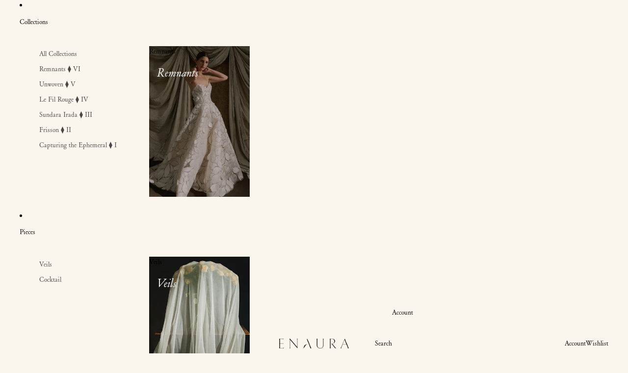

--- FILE ---
content_type: text/css
request_url: https://enaura.com/cdn/shop/t/30/assets/swish-buttons.css?v=124677823598775824351767818819
body_size: -551
content:
.wishlist-collection-button .wkh-button{--icon-size: 12px;--icon-stroke: black;background:transparent;border:none;width:32px;height:32px;display:flex!important;position:absolute;justify-content:center;align-items:center;top:3px;right:5px;z-index:1}.wkh-button .wkh-icon path{vector-effect:non-scaling-stroke}.wishlist-collection-button .wkh-button .wkh-icon svg{height:18px;overflow:visible}.wishlist-collection-button .wkh-button.wk-selected svg{stroke:#000;fill:#000}.wishlist-collection-button .wkh-button svg{stroke:#000;fill:transparent}
/*# sourceMappingURL=/cdn/shop/t/30/assets/swish-buttons.css.map?v=124677823598775824351767818819 */


--- FILE ---
content_type: text/javascript
request_url: https://enaura.com/cdn/shop/t/30/assets/card-gallery-pagination.js?v=126480034896117590941768527600
body_size: -112
content:
document.addEventListener("DOMContentLoaded",function(){const initializedGalleries=new WeakSet;function initCardGallery(cardGallery){if(!cardGallery||initializedGalleries.has(cardGallery))return;initializedGalleries.add(cardGallery);const scroller=cardGallery.querySelector('slideshow-slides[ref="scroller"]')||cardGallery.querySelector("slideshow-slides");if(!scroller)return;const slides=Array.from(scroller.querySelectorAll("slideshow-slide"));if(!slides.length)return;let currentIndex=-1,indicatorWidthPx=0;function updateIndicatorWidth(){const afterStyles=getComputedStyle(cardGallery,"::after"),w=parseFloat(afterStyles.width);isNaN(w)||(indicatorWidthPx=w)}updateIndicatorWidth(),window.addEventListener("resize",updateIndicatorWidth);function setActiveSlide(index){if(index===currentIndex||indicatorWidthPx===0)return;currentIndex=index;const offset=indicatorWidthPx*index;cardGallery.style.setProperty("--pagination-offset",`${offset}px`)}const mutationObserver=new MutationObserver(mutations=>{for(const mutation of mutations)if(mutation.type==="attributes"&&mutation.attributeName==="aria-hidden"){const slide=mutation.target;if(slide.getAttribute("aria-hidden")==="false"){const index=slides.indexOf(slide);index!==-1&&setActiveSlide(index)}}});slides.forEach(slide=>{if(mutationObserver.observe(slide,{attributes:!0,attributeFilter:["aria-hidden"]}),slide.getAttribute("aria-hidden")==="false"){const index=slides.indexOf(slide);index!==-1&&setActiveSlide(index)}})}function scanForGalleries(root=document){root.querySelectorAll(".card-gallery").forEach(initCardGallery)}scanForGalleries(),new MutationObserver(mutations=>{for(const mutation of mutations)mutation.addedNodes.forEach(node=>{node instanceof HTMLElement&&(node.matches(".card-gallery")?initCardGallery(node):scanForGalleries(node))})}).observe(document.body,{childList:!0,subtree:!0}),document.addEventListener("shopify:section:load",function(event){scanForGalleries(event.target)})});
//# sourceMappingURL=/cdn/shop/t/30/assets/card-gallery-pagination.js.map?v=126480034896117590941768527600
